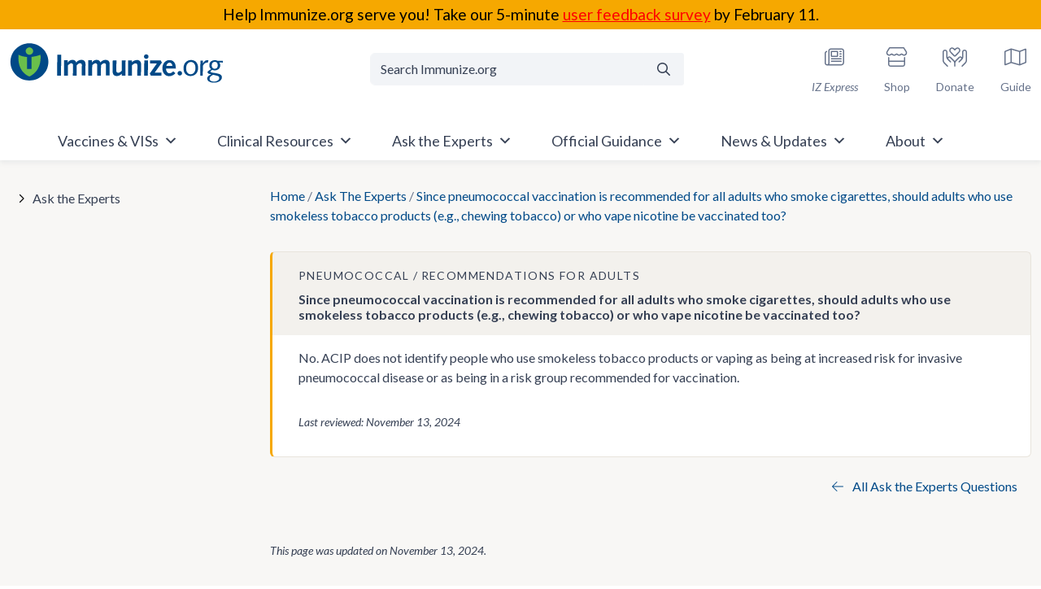

--- FILE ---
content_type: image/svg+xml
request_url: https://ka-p.fontawesome.com/releases/v6.7.2/svgs/regular/notes-medical.svg?token=f0fa96c469
body_size: 162
content:
<svg xmlns="http://www.w3.org/2000/svg" viewBox="0 0 512 512"><!--! Font Awesome Pro 6.7.2 by @fontawesome - https://fontawesome.com License - https://fontawesome.com/license (Commercial License) Copyright 2024 Fonticons, Inc. --><path d="M144 96c0-8.8 7.2-16 16-16l256 0c8.8 0 16 7.2 16 16l0 197.5c0 4.2-1.7 8.3-4.7 11.3l-58.5 58.5c-3 3-7.1 4.7-11.3 4.7L160 368c-8.8 0-16-7.2-16-16l0-256zM96 96l0 256c0 35.3 28.7 64 64 64l197.5 0c17 0 33.3-6.7 45.3-18.7l58.5-58.5c12-12 18.7-28.3 18.7-45.3L480 96c0-35.3-28.7-64-64-64L160 32c-35.3 0-64 28.7-64 64zm176 32c-8.8 0-16 7.2-16 16l0 48-48 0c-8.8 0-16 7.2-16 16l0 32c0 8.8 7.2 16 16 16l48 0 0 48c0 8.8 7.2 16 16 16l32 0c8.8 0 16-7.2 16-16l0-48 48 0c8.8 0 16-7.2 16-16l0-32c0-8.8-7.2-16-16-16l-48 0 0-48c0-8.8-7.2-16-16-16l-32 0zm24 336l-160 0c-48.6 0-88-39.4-88-88l0-224c0-13.3-10.7-24-24-24s-24 10.7-24 24L0 376c0 75.1 60.9 136 136 136l160 0c13.3 0 24-10.7 24-24s-10.7-24-24-24z"/></svg>

--- FILE ---
content_type: image/svg+xml
request_url: https://ka-p.fontawesome.com/releases/v6.7.2/svgs/regular/plane.svg?token=f0fa96c469
body_size: 469
content:
<svg xmlns="http://www.w3.org/2000/svg" viewBox="0 0 576 512"><!--! Font Awesome Pro 6.7.2 by @fontawesome - https://fontawesome.com License - https://fontawesome.com/license (Commercial License) Copyright 2024 Fonticons, Inc. --><path d="M557.3 215.3c9.9 9.7 18.7 23.3 18.7 40.7c0 17.4-8.6 31.2-18.7 41.1c-9.9 9.7-22.6 17-34.9 22.4C497.8 330.2 468.6 336 448 336l-66.2 0L285.7 486.2c-10.3 16.1-28.1 25.8-47.2 25.8l-40.6 0c-27.1 0-46.4-26.4-38.1-52.2L199.4 336 148 336l-36 48L92.8 369.6 112 384c-7.6 10.1-19.4 16-32 16l-42.1 0C17 400 0 383 0 362.1c0-3.8 .6-7.5 1.7-11.1c0 0 0 0 0 0L30.9 256 1.7 161.1s0 0 0 0C.6 157.4 0 153.7 0 149.9C0 129 17 112 37.9 112L80 112c12.6 0 24.4 5.9 32 16l36 48 51.4 0L159.8 52.2C151.6 26.4 170.8 0 197.9 0l40.6 0c19.1 0 36.9 9.7 47.2 25.8L381.8 176l66.2 0c20.7 0 50 6.1 74.5 16.9c12.3 5.5 24.9 12.8 34.8 22.4zm-54.2 21.5c-19-8.4-41.7-12.8-55.1-12.8l-79.4 0c-8.2 0-15.8-4.2-20.2-11.1L245.2 51.7l20.2-12.9L245.2 51.7c-1.5-2.3-4-3.7-6.7-3.7l-29.6 0 46.3 144.7c2.3 7.3 1 15.3-3.5 21.5s-11.7 9.8-19.4 9.8L136 224c-7.6 0-14.7-3.6-19.2-9.6L76 160l-24.4 0 27.4 88.9c1.4 4.6 1.4 9.5 0 14.1L51.6 352 76 352l40.8-54.4c4.5-6 11.6-9.6 19.2-9.6l96.3 0c7.7 0 14.9 3.7 19.4 9.8s5.8 14.2 3.5 21.5L208.9 464l29.6 0c2.7 0 5.3-1.4 6.7-3.7L348.4 299.1c4.4-6.9 12-11.1 20.2-11.1l79.4 0c13.6 0 36.3-4.2 55.2-12.5c9.4-4.1 16.3-8.5 20.6-12.7c4.1-4 4.2-6.2 4.2-6.8c0 0 0 0 0 0c0-.2 0-2.2-4.2-6.3c-4.3-4.2-11.3-8.7-20.7-12.9zM47.6 365s0 0 0 0s0 0 0 0s0 0 0 0zm0-218.1s0 0 0 0s0 0 0 0s0 0 0 0z"/></svg>